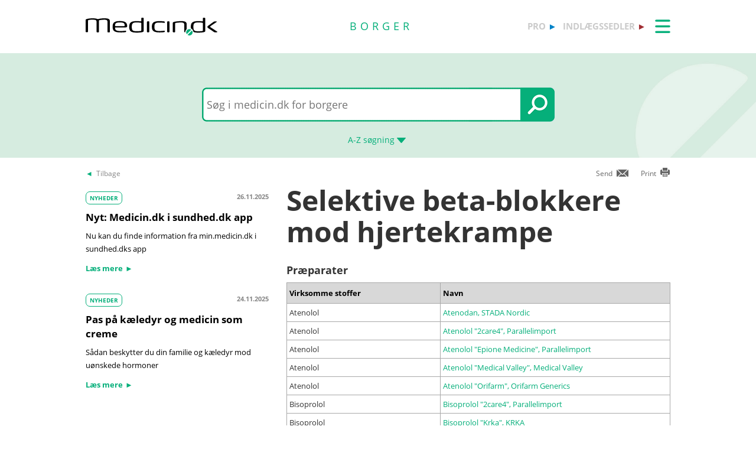

--- FILE ---
content_type: text/html; charset=utf-8
request_url: https://min.medicin.dk/Laegemiddelgrupper/Grupper/315807
body_size: 9395
content:
<!DOCTYPE html>
<html lang="da">
<head>
    <title>Selektive beta-blokkere mod hjertekrampe - information til borgere - Medicin.dk</title>

    <link href="/Content/CSS/Min/MinGlobal.css?version=1.0.9504.17979" rel="stylesheet" type="text/css" async />

<meta http-equiv="content-type" content="text/html; charset=utf-8" />
<meta name="robots" content="index, follow" />
<meta name="viewport" content="width=device-width, initial-scale=1, maximum-scale=10, minimum-scale=1, user-scalable=yes" />

<meta name="theme-color" content="#009966" />
<meta name="copyright" content="2026, Dansk Lægemiddel Information A/S">
<meta name="distribution" content="Restricted">
<meta name="dcterms.rightsHolder" content="Dansk Lægemiddel Information A/S">
<meta name="dcterms.rights" content="Dansk Lægemiddel Information A/S">
<meta name="dcterms.dateCopyrighted" content="2026">
<meta name="dcterms.creator" content="Dansk Lægemiddel Information A/S">
<meta name="dcterms.publisher" content="Dansk Lægemiddel Information A/S">
<link rel="schema.dcterms" href="https://pro.medicin.dk/Artikler/Artikel/212">

<meta name="description" content="Selektive beta-blokkere mod hjertekrampe">

<link href="/Content/CSS/normalize.css" rel="stylesheet" />

<!-- Add CSS -->

<link href="/Content/CDN_Local/jquery-ui-v1.9.1.css?version=1.0.9504.17979" rel="stylesheet" type="text/css" media="screen" />
<link href="/Content/CSS/Global.css?version=1.0.9504.17979" rel="stylesheet" type="text/css">
<link href="/Content/CDN_Local/Open_Sans_400_700_italic.css?version=1.0.9504.17979" type="text/css" rel="stylesheet" async />
<link href="/Content/CDN_Local/Open_Sans_Regular.css?version=1.0.9504.17979" rel="stylesheet" type="text/css" async />
<link href="/Content/CSS/TopMenu.css?version=1.0.9504.17979" rel="stylesheet" type="text/css" />
<link href="/Content/CSS/TopSearch.css?version=1.0.9504.17979" rel="stylesheet" type="text/css" />
<link href="/Content/CSS/Footer.css?version=1.0.9504.17979" rel="stylesheet" type="text/css" />
<link href="/Content/CSS/Links.css?version=1.0.9504.17979" rel="stylesheet" type="text/css" />
<link href="/Content/CSS/Tables.css?version=1.0.9504.17979" rel="stylesheet" type="text/css" />
<link href="/Scripts/Medicin.dk/gototop.css?version=1.0.9504.17979" rel="stylesheet" type="text/css" />
<!--[if lt IE 9 ]>
    <link href="/Content/CSS/IE8.css?version=1.0.9504.17979" rel="stylesheet" type="text/css" />
<![endif]-->

<link rel="stylesheet" media="screen and (max-width: 760px)" href="/Content/CSS/Phone.css?version=1.0.9504.17979" type="text/css" />
<link rel="stylesheet" media="screen and (min-width: 760px) and (max-width:1024px)" href="/Content/CSS/PhoneBig.css?version=1.0.9504.17979" type="text/css" /> 
<link rel="stylesheet" media="screen and (max-device-width: 760px)" href="/Content/CSS/Phone.css?version=1.0.9504.17979" type="text/css" />
<link rel="stylesheet" media="screen and (min-device-width: 760px) and (max-device-width: 1024px)" href="/Content/CSS/PhoneBig.css?version=1.0.9504.17979" type="text/css" /> 
<link media="print" rel="stylesheet" type="text/css" href="/Content/Css/Print.css?version=1.0.9504.17979" />






<script type="text/javascript">
    var g_SiteCanUseBarcodeScanner = true;
    var g_BarcodeScannerKey = 'AdUhSKmBPcDNJN3lkD20zyI/AtdVJfbQaELNb+IPxb36TMJC1SWdQZ9bus9MZs4oWzSLgd9iC517dhCwdUX5o49M9oqFV2SBQwhCDcwoO8PzQDMMolKu0u9ARivkQ1GwO3YCbApCJ+NVZSCXiTT5LUQ0FKigDOMKKi4q1HM/zZRPo/mhu4d1wTC5YBYENfiJVZutkcHJisUhobvOLSTbdCDaGR4gK1QwnqJItufZP/6+6bst5IrO8h/PGrHjN4fyxPgu1CDCO/j1ujNlqhL6IjjyXmzvGQ2w+HXB3aSzRGOG3woYYhVLACp9FqO/K/udkuVNwr0PwqXNn+nCY5qNl12NqJYRKGC852L/doC+eyDyX/9LaBwIdv+SDJRnnQqkDqqqGYif9xvJTToZjielVtC7bveUesW/oqN1PDeh6e3Rq+r1nGua4QkHzB8iQEhL6MeLe7Tuqjy9MJ63kJOYGg6k6VkohJfjYipQSZQZj4nPgBkzKPWMH/Z6VIrhbi8hFfMVwaXQ1kV/tJ3NF4julE5LT7p6jDKl7WksJzaqRkji2HIiGncDNCFmcmeSuxPG6dEX7u0/1uSOEPpfsxNbTIkdv9Kit771yOX/aC/1VXY/lk0R2GM9HkJPSkdUmaRplSOK+Ir+M0RC7sVX9x+f4dXL0x8KkbS9Aki0Odjq4OxpxOh0TCDV6eC1b981aTL1FLxP9JSiSPPryXi6WAYNUQCUjinQ2OoTE28kbIs6F5wqBqI1QmLoZBqa6C0GGB0CMvippXaKHeg56xGEbFQFPPc0b/Rzv0BkdY4DAuZvAt5gYMWoMVdpWRxG/P1ug/2N1UTig4gN3+ywai+c';
    var BadBrowserVersionIE = 0;

</script>

    <script type="text/javascript" src="/Content/CDN_Local/jquery-v1.11.3.js"></script>
    <script type="text/javascript" src="/Scripts/jquery-migrate-1.2.1.js"></script>
    <script type="text/javascript" src="/Scripts/jquery/jquery-ui-1.11.4/jquery-ui.min.js"></script>


<script type="text/javascript" src="/Scripts/Medicin.dk/jquery.ui.autocomplete.scroll.js"></script>
<script type="text/javascript" src="/Scripts/jquery.ui.touch-punch.min.js"></script>
<script type="text/javascript" src="/Scripts/Medicin.dk/jquery-flip.min.js?version=1.0.9504.17979"></script>
<script type="text/javascript" src="/Scripts/Medicin.dk/Autosuggest/SubmitSearch.js?version=1.0.9504.17979"></script>
<script type="text/javascript" src="/Scripts/Medicin.dk/Autosuggest/CleanInputSearch.js?version=1.0.9504.17979"></script>
<script type="text/javascript" src="/Scripts/Medicin.dk/Autosuggest/suggest.js?version=1.0.9504.17979"></script>
<script type="text/javascript" src="/Scripts/Medicin.dk/WhatSite.js?version=1.0.9504.17979"></script>
<script type="text/javascript" src="/Scripts/Medicin.dk/generelt.js?version=1.0.9504.17979"></script>
<script type="text/javascript" src="/Scripts/jQueryRotateCompressed.js" async></script>
<script type="text/javascript" src="/Scripts/Medicin.dk/gototop.js" async></script>
<script type="text/javascript" src="/Scripts/jquery.imagefit-0.2.js" async></script>
<script type="text/javascript" src="/Scripts/Medicin.dk/lightbox_blocker.js"></script>



<script type="text/javascript">
    if (BadBrowserVersionIE == 0) {
        document.write("<script type='text/javascript' src='https://cdn.jsdelivr.net/npm/scandit-sdk@5.x'><\/script>");
    }
</script>


<!-- Matomo -->
<script type="text/javascript">
    var _paq = window._paq || [];
    /* tracker methods like "setCustomDimension" should be called before "trackPageView" */
    _paq.push(['disableCookies']);
    _paq.push(['trackPageView']);
    _paq.push(['enableLinkTracking']);
    (function () {
        var u = "https://matomo.dli.dk/";
        _paq.push(['setTrackerUrl', u + 'matomo.php']);
        _paq.push(['setSiteId', '2']);
        var d = document, g = d.createElement('script'), s = d.getElementsByTagName('script')[0];
        g.type = 'text/javascript'; g.async = true; g.defer = true; g.src = u + 'matomo.js'; s.parentNode.insertBefore(g, s);
    })();
</script>
<!-- End Matomo Code -->

    <link href="/Content/CSS/Min/Min.css?version=1.0.9504.17979" rel="stylesheet" type="text/css" async />

    <script type="text/javascript" src="/Content/Javascript/Min/dropit.js"></script>
    <script type="text/javascript" src="/Content/Javascript/Min/TopSearch.js?version=1.0.9504.17979"></script>
    
    <script type="text/javascript">
        $(document).ready(function () {
            $('#divPubliseringsorden div').siblings('a').click(function (event) {
                $(this).parent().children('div').toggle();
            });
        });
    </script>


    <link rel="manifest" href="/Content/Manifests/Min/manifest.json?version=1.0.9504.17979" />

    <link rel="apple-touch-icon" sizes="76x76" href="/Content/Images/Min/hs/ios/Icon-76x76.png?version=1.0.9504.17979">
    <link rel="apple-touch-icon" sizes="114x114" href="/Content/Images/Min/hs/ios/Icon-114x114.png?version=1.0.9504.17979">
    <link rel="apple-touch-icon" sizes="120x120" href="/Content/Images/Min/hs/ios/Icon-120x120.png?version=1.0.9504.17979">
    <link rel="apple-touch-icon" sizes="144x144" href="/Content/Images/Min/hs/ios/Icon-144x144.png?version=1.0.9504.17979">
    <link rel="apple-touch-icon" sizes="152x152" href="/Content/Images/Min/hs/ios/Icon-152x152.png?version=1.0.9504.17979">
    <link rel="apple-touch-icon" sizes="167x167" href="/Content/Images/Min/hs/ios/Icon-167x167.png?version=1.0.9504.17979">
    <link rel="apple-touch-icon" sizes="180x180" href="/Content/Images/Min/hs/ios/Icon-180x180.png?version=1.0.9504.17979">

    <link rel="icon" type="image/png" sizes="192x192" href="/Content/Images/Min/hs/android/Icon-192x192.png?version=1.0.9504.17979">

    <link rel="icon" type="image/png" sizes="16x16" href="/Content/Images/Min/favicons/Icon-16x16.png?version=1.0.9504.17979">
    <link rel="icon" type="image/png" sizes="32x32" href="/Content/Images/Min/favicons/Icon-32x32.png?version=1.0.9504.17979">
    <link rel="icon" type="image/png" sizes="96x96" href="/Content/Images/Min/favicons/Icon-96x96.png?version=1.0.9504.17979">

</head>
<body>
    <div class="glob-search-menu">

        <div class="global-menutop-back">
            <div class="glob-wrapper">
                <div class="glob-content-wrapper">

<div class="glob-floatNone">

    <div class="topmenu-forside-wrapper">
        <div id="phone-top-logos" class="phone-top-logos glob-padbtm10">
            <div class="glob-floatNone"></div>
            <a id="pro" href="https://pro.medicin.dk"
               title="Information til sundhedsfaglige" class="glob-floatLeft topmenu-biglogo">pro</a>

            <a id="indl" href="https://www.indlaegssedler.dk"
               title="Læsevenlige indlægssedler" class="glob-floatLeft topmenu-biglogo">indlægssedler</a>
        </div>
        <div class="glob-floatNone"></div>
        <a href="https://medicin.dk">
            <img src="/Content/Images/logoer/Medicin.dk_Logo_Borger_RGB_u_produkt.svg?version=1.0.9504.17979" alt="medicin.dk" class="glob-floatLeft topmenu-smalllogo" />
        </a>

        <a href="https://min.medicin.dk"
           title="Information til borgere" class="glob-floatLeft topmenu-biglogo glob-sitetype-title main-title">borger</a>

        <span class="proindl phone-nodisplay">
            <a id="pro" href="https://pro.medicin.dk"
               title="Information til sundhedsfaglige" class="glob-floatLeft topmenu-biglogo">pro</a>

            <a id="indl" href="https://www.indlaegssedler.dk"
               title="Læsevenlige indlægssedler" class="glob-floatLeft topmenu-biglogo">indlægssedler</a>
        </span>

        <ul class="topmenu">
            <li>
                <a class="glob-menutop-burgermenu" href="#">
                    <img id="TopMenuImg" class="glob-floatRight" src="/Content/Images/Min/Topmenu/ikon_menu_borger.gif" width="26" height="23" alt="Menu" />
                </a>
                <ul class="topmenu-ul">
                    <li class="topmenu-listitem">
                        <a href="/Adresser/Adresser" title="Apoteker, firmaer">
                            <div class="glob-floatLeft topmenu-text">
                                Apoteker, firmaer
                            </div>
                            <img class="glob-floatright topmenu-img" src="/Content/Images/Min/Topmenu/link_min.gif" width="8" height="13" alt="" />
                        </a>
                    </li>

                    <li class="topmenu-listitem">
                        <a href="/Generelt/Bivirkninger" title="Bivirkninger">
                            <div class="glob-floatLeft topmenu-text">
                                Bivirkninger
                            </div>
                            <img class="glob-floatright topmenu-img" src="/Content/Images/Min/Topmenu/link_min.gif" width="8" height="13" alt="" />
                        </a>
                    </li>

                    <li class="topmenu-listitem">
                        <a href="/Generelt/OmMedicin" title="Generelt">
                            <div class="glob-floatLeft topmenu-text">
                                Generelt
                            </div>
                            <img class="glob-floatright topmenu-img" src="/Content/Images/Min/Topmenu/link_min.gif" width="8" height="13" alt="" />
                        </a>
                    </li>

                    <li class="topmenu-listitem">
                        <a href="/Medicin/GenkendMedicin" title="Genkend medicin">
                            <div class="glob-floatLeft topmenu-text">
                                Genkend medicin
                            </div>
                            <img class="glob-floatright topmenu-img" src="/Content/Images/Min/Topmenu/link_min.gif" width="8" height="13" alt="" />
                        </a>
                    </li>

                    <li class="topmenu-listitem">
                        <a href="/Multimedia/Instruktionsfilm/" title="Instruktionsfilm">
                            <div class="glob-floatLeft topmenu-text">
                                Instruktionsfilm
                            </div>
                            <img class="glob-floatright topmenu-img" src="/Content/Images/Min/Topmenu/link_min.gif" width="8" height="13" alt="" />
                        </a>
                    </li>

                    <li class="topmenu-listitem">
                        <a href="/Generelt/Nyheder/Nyhedsarkiv" title="Nyhedsarkiv">
                            <div class="glob-floatLeft topmenu-text">
                                Nyhedsarkiv
                            </div>
                            <img class="glob-floatright topmenu-img" src="/Content/Images/Min/Topmenu/link_min.gif" width="8" height="13" alt="" />
                        </a>
                    </li>

                    <li class="topmenu-listitem">
                        <a href="/OmMedicinDK/OmMedicinDK/7" title="Services">
                            <div class="glob-floatLeft topmenu-text">
                                Services
                            </div>
                            <img class="glob-floatright topmenu-img" src="/Content/Images/Min/Topmenu/link_min.gif" width="8" height="13" alt="" />
                        </a>
                    </li>

                    <li class="topmenu-listitem">
                        <a href="/Sygdomme/Sygdom" title="Sygdomme">
                            <div class="glob-floatLeft topmenu-text">
                                Sygdomme
                            </div>
                            <img class="glob-floatright topmenu-img" src="/Content/Images/Min/Topmenu/link_min.gif" width="8" height="13" alt="" />
                        </a>
                    </li>

                    <li class="topmenu-listitem">
                        <a href="/Undersoegelser/Undersoegelse" title="Undersøgelser">
                            <div class="glob-floatLeft topmenu-text">
                                Undersøgelser
                            </div>
                            <img class="glob-floatright topmenu-img" src="/Content/Images/Min/Topmenu/link_min.gif" width="8" height="13" alt="" />
                        </a>
                    </li>

                    <li class="topmenu-listitem">
                        <a href="/Artikler/Artikel/404" title="Til medicinvirksomheder">
                            <div class="glob-floatLeft topmenu-text">
                                Til medicinvirksomheder
                            </div>
                            <img class="glob-floatright topmenu-img" src="/Content/Images/Min/Topmenu/link_min.gif" width="8" height="13" alt="" />
                        </a>
                    </li>

                    <li class="topmenu-listitem">
                        <a href="/OmMedicinDK/OmMedicinDK/1" title="Om Medicin.dk">
                            <div class="glob-floatLeft topmenu-text">
                                Om Medicin.dk
                            </div>
                            <img class="glob-floatright topmenu-img" src="/Content/Images/Min/Topmenu/link_min.gif" width="8" height="13" alt="" />
                        </a>
                    </li>

                </ul>
            </li>
        </ul>

        <script type="text/javascript">
            $(document).ready(function () {
                $('.topmenu').dropit();
            });
        </script>
        <div class="glob-floatNone"></div>
    </div>
</div>
                    <div class="glob-floatNone"></div>
                </div>
            </div>
        </div>
        <div class="glob-searchtop-back glob-boxshadow" id="glob-searchtop-back">
            <div class="glob-wrapper">
                <div class="glob-content-wrapper">


<div class="topsearch-min-wrapper">
    <form id="form1" onsubmit="return redirectSearch()" action="#" method="get" class="glob-floatNone">

        <div class="glob-floatNone">
            <div id="div_Search" class="topsearch-searchbox-wrapper">
                <input type="text" autocomplete="off" id="_TxtSearch"
                       class="topsearch-searchbox ui-autocomplete-input"
                       placeholder="Indtast søgeord..." aria-autocomplete="list" aria-haspopup="true" />

                <input src="/Content/Images/Min/TopSearch/soeg_knap.png" id="magnifierbtn" onclick="submitForm()" type="image" class="topsearch-searchboxbutton glob-borderNone" title="Søg" alt="Søg" />
                <input src="/Content/Images/Min/TopSearch/soeg_knap_sq.png" id="magnifierbtnsq" onclick="submitForm()" type="image" class="topsearch-searchboxbuttonsq glob-borderNone" title="Søg" alt="Søg" style="display:none;" />
                <input src="/Content/Images/Min/TopSearch/soeg_barcode_borger.png" id="barcodebtn" onclick="return BarcodeScanBegin()" type="image" class="topsearch-searchboxbutton glob-borderNone" alt="Start stregkode søgning" title="Start stregkode søgning" style="display:none;" />

                <a href="#" title="A-Z søgning" class="topsearch-azsearch">
                    <div class="glob-topsearch-azsearch-text">
                        A-Z
                        <span class="phone-nodisplay"> søgning</span>
                        <img class="glob-topsearch-azsearch-arrow" src="/Content/Images/Min/Topmenu/link_fold-ud_borger.gif" alt="" />
                    </div>
                </a>
            </div>
        </div>
    </form>
</div>









<div class="glob-floatNone glob-topsearch-search-azbuttons-wrapper" id="glob-topsearch-search-azbuttons">

    <a href="/Search/Search/SearchAlpha/a" title="A"><div class="glob-topsearch-search-azbuttons">A</div></a>
    <a href="/Search/Search/SearchAlpha/b" title="B"><div class="glob-topsearch-search-azbuttons">B</div></a>
    <a href="/Search/Search/SearchAlpha/c" title="C"><div class="glob-topsearch-search-azbuttons">C</div></a>
    <a href="/Search/Search/SearchAlpha/d" title="D"><div class="glob-topsearch-search-azbuttons">D</div></a>
    <a href="/Search/Search/SearchAlpha/e" title="E"><div class="glob-topsearch-search-azbuttons">E</div></a>
    <a href="/Search/Search/SearchAlpha/f" title="F"><div class="glob-topsearch-search-azbuttons">F</div></a>
    <a href="/Search/Search/SearchAlpha/g" title="G"><div class="glob-topsearch-search-azbuttons">G</div></a>
    <a href="/Search/Search/SearchAlpha/h" title="H"><div class="glob-topsearch-search-azbuttons">H</div></a>
    <a href="/Search/Search/SearchAlpha/i" title="I"><div class="glob-topsearch-search-azbuttons">I</div></a>
    <a href="/Search/Search/SearchAlpha/j" title="J"><div class="glob-topsearch-search-azbuttons">J</div></a>
    <a href="/Search/Search/SearchAlpha/k" title="K"><div class="glob-topsearch-search-azbuttons">K</div></a>
    <a href="/Search/Search/SearchAlpha/l" title="L"><div class="glob-topsearch-search-azbuttons">L</div></a>
    <a href="/Search/Search/SearchAlpha/m" title="M"><div class="glob-topsearch-search-azbuttons">M</div></a>
    <a href="/Search/Search/SearchAlpha/n" title="N"><div class="glob-topsearch-search-azbuttons">N</div></a>
    <a href="/Search/Search/SearchAlpha/o" title="O"><div class="glob-topsearch-search-azbuttons">O</div></a>
    <a href="/Search/Search/SearchAlpha/p" title="P"><div class="glob-topsearch-search-azbuttons">P</div></a>
    <div class="glob-floatNone phone-nodisplay"></div>
    <a href="/Search/Search/SearchAlpha/q" title="Q"><div class="glob-topsearch-search-azbuttons">Q</div></a>
    <a href="/Search/Search/SearchAlpha/r" title="R"><div class="glob-topsearch-search-azbuttons">R</div></a>
    <a href="/Search/Search/SearchAlpha/s" title="S"><div class="glob-topsearch-search-azbuttons">S</div></a>
    <a href="/Search/Search/SearchAlpha/t" title="T"><div class="glob-topsearch-search-azbuttons">T</div></a>
    <a href="/Search/Search/SearchAlpha/u" title="U"><div class="glob-topsearch-search-azbuttons">U</div></a>
    <a href="/Search/Search/SearchAlpha/v" title="V"><div class="glob-topsearch-search-azbuttons">V</div></a>
    <a href="/Search/Search/SearchAlpha/w" title="W"><div class="glob-topsearch-search-azbuttons">W</div></a>
    <a href="/Search/Search/SearchAlpha/x" title="X"><div class="glob-topsearch-search-azbuttons">X</div></a>
    <a href="/Search/Search/SearchAlpha/y" title="Y"><div class="glob-topsearch-search-azbuttons">Y</div></a>
    <a href="/Search/Search/SearchAlpha/z" title="Z"><div class="glob-topsearch-search-azbuttons">Z</div></a>
    <a href="/Search/Search/SearchAlpha/æ" title="Æ"><div class="glob-topsearch-search-azbuttons">Æ</div></a>
    <a href="/Search/Search/SearchAlpha/ø" title="Ø"><div class="glob-topsearch-search-azbuttons">Ø</div></a>
    <a href="/Search/Search/SearchAlpha/å" title="Å"><div class="glob-topsearch-search-azbuttons">&#197;</div></a>
    <a href="/Search/Search/SearchAlpha/α" title="α (alfa)"><div class="glob-topsearch-search-azbuttons">α</div></a>
    <a href="/Search/Search/SearchAlpha/β" title="β (beta)"><div class="glob-topsearch-search-azbuttons">β</div></a>
    <a href="/Search/Search/SearchAlpha/0-9" title="0-9"><div class="glob-topsearch-search-azbuttons glob-topsearch-search-azbuttons-small">0-9</div></a>
    <div class="glob-floatNone"></div>
</div>

                    <div class="glob-floatNone"></div>
                </div>
                <div class="glob-floatNone"></div>
            </div>
<div class="progress-container">   
    <div class="progress-bar" id="progressBar" role="progressbar" aria-valuemin="0" aria-valuemax="100" aria-valuenow="0"></div>
</div>
            <div class="glob-floatNone"></div>
        </div>
    </div>
    <div class="glob-wrapper">
        <div class="glob-content-wrapper">






        </div>
    </div>
    <div class="glob-wrapper">
        <div id="maincontentdiv" class="maincontentdiv glob-content-wrapper glob-content-main-wrapper">
            

    <div class="glob-floatNone glob-content-main-wrapper-cols">




<div id="BackBtn" class="glob-floatLeft glob-print-send-wrapper">

    <div class="glob-link-no-underline glob-fontsize84pc glob-main-color glob-content-wrapper">
        <a href="javascript:history.go(-1);" title="Tilbage" class="glob-link-no-underline">
            <div class="glob-linkarrow-before"><span class="glob_color868686">Tilbage</span></div>
        </a>
    </div>

</div>

<div id="PrintBtn" class="glob-floatRight glob-print-send-wrapper">
    <a href="#" onclick="window.print();" title="print" class="">
        <div class="glob-floatRight glob-print-send-icon-wrapper">
            <img class="" src="/Content/Images/Global/print.gif" width="18" height="17" alt="" />
        </div>
        <div class="glob-floatRight glob-print-send-text">Print</div>
    </a>
</div>

<div id="SendBtn" class="glob-floatRight glob-print-send-wrapper glob-print-send-wrapperspace">
    <a href="javascript:sendPage();" title="Send" class="">
        <div class="glob-floatRight glob-print-send-icon-wrapper">
            <img class="" src="/Content/Images/Global/send.gif" width="22" height="14" alt="" />
        </div>
        <div class="glob-floatRight glob-print-send-text">Send</div>
    </a>
</div>





    </div>
    <div class="glob-floatNone glob-content-main-wrapper-cols">
        <div class="glob-floatLeft glob-col310 glob-marginRight30">

            <div class="newscontainer">
  <div class="glob-contentbox glob-contentbox-nopaddingtop glob-noline-nocolor">
    <div class="glob-floatLeft glob-marginTopBtm10"><a class="glob-link-no-underline" href="/Generelt/Nyheder/Nyhedsarkiv/" title="NYHEDER"><span class="glob-articlebutton">NYHEDER</span></a></div>
    <div class="glob-floatRight glob-Date glob-marginTopBtm10">26.11.2025</div>
    <div class="glob-floatNone"></div><a class="glob-noline-nocolor glob-link-no-underline" href="/Generelt/Nyheder/728" title="Nyt: Medicin.dk i sundhed.dk app"><h4 class="glob_color000">Nyt: Medicin.dk i sundhed.dk app</h4>
      <div class="glob-fontsize90pc glob_color000 glob-noline-nocolor">Nu kan du finde information fra min.medicin.dk i sundhed.dks app</div>
      <div class="alignRight glob-marginTopBtm10"><span class="glob-fontsize90pc glob-linkarrow-after">Læs mere</span></div></a></div>
  <div class="glob-contentbox glob-contentbox-nopaddingtop glob-noline-nocolor">
    <div class="glob-floatLeft glob-marginTopBtm10"><a class="glob-link-no-underline" href="/Generelt/Nyheder/Nyhedsarkiv/" title="NYHEDER"><span class="glob-articlebutton">NYHEDER</span></a></div>
    <div class="glob-floatRight glob-Date glob-marginTopBtm10">24.11.2025</div>
    <div class="glob-floatNone"></div><a class="glob-noline-nocolor glob-link-no-underline" href="/Generelt/Nyheder/714" title="Pas på kæledyr og medicin som creme"><h4 class="glob_color000">Pas på kæledyr og medicin som creme</h4>
      <div class="glob-fontsize90pc glob_color000 glob-noline-nocolor">Sådan beskytter du din familie og kæledyr mod uønskede hormoner</div>
      <div class="alignRight glob-marginTopBtm10"><span class="glob-fontsize90pc glob-linkarrow-after">Læs mere</span></div></a></div>
</div>

        </div>
        <div class="glob-floatLeft glob-col650">


            <h1 title="Selektive beta-blokkere mod hjertekrampe">Selektive beta-blokkere mod hjertekrampe</h1>
<div class="glob-contentbox-nobordertop">
  <h3 title="Præparater">Præparater</h3>
  <table id="PraeparaterTable" class="pipTable width100Procent table_fixed_width_710 TableBorder">
    <tr>
      <th class="nowrap width40Procent">Virksomme stoffer</th>
      <th class="nowrap width60Procent TableTHHeaderLast">Navn</th>
    </tr>
    <tbody>
      <tr>
        <td class="ForceWordWrap TableBorder">Atenolol</td>
        <td class="TableBorder"><a href="/Medicin/Praeparater/2525">Atenodan, STADA Nordic</a></td>
      </tr>
    </tbody>
    <tbody>
      <tr>
        <td class="ForceWordWrap TableBorder">Atenolol</td>
        <td class="TableBorder"><a href="/Medicin/Praeparater/10542">Atenolol "2care4", Parallelimport</a></td>
      </tr>
    </tbody>
    <tbody>
      <tr>
        <td class="ForceWordWrap TableBorder">Atenolol</td>
        <td class="TableBorder"><a href="/Medicin/Praeparater/10686">Atenolol "Epione Medicine", Parallelimport</a></td>
      </tr>
    </tbody>
    <tbody>
      <tr>
        <td class="ForceWordWrap TableBorder">Atenolol</td>
        <td class="TableBorder"><a href="/Medicin/Praeparater/11182">Atenolol "Medical Valley", Medical Valley</a></td>
      </tr>
    </tbody>
    <tbody>
      <tr>
        <td class="ForceWordWrap TableBorder">Atenolol</td>
        <td class="TableBorder"><a href="/Medicin/Praeparater/4574">Atenolol "Orifarm", Orifarm Generics</a></td>
      </tr>
    </tbody>
    <tbody>
      <tr>
        <td class="ForceWordWrap TableBorder">Bisoprolol</td>
        <td class="TableBorder"><a href="/Medicin/Praeparater/9374">Bisoprolol "2care4", Parallelimport</a></td>
      </tr>
    </tbody>
    <tbody>
      <tr>
        <td class="ForceWordWrap TableBorder">Bisoprolol</td>
        <td class="TableBorder"><a href="/Medicin/Praeparater/7378">Bisoprolol "Krka", KRKA</a></td>
      </tr>
    </tbody>
    <tbody>
      <tr>
        <td class="ForceWordWrap TableBorder">Bisoprolol</td>
        <td class="TableBorder"><a href="/Medicin/Praeparater/9360">Bisoprolol "Medical Valley", Medical Valley</a></td>
      </tr>
    </tbody>
    <tbody>
      <tr>
        <td class="ForceWordWrap TableBorder">Bisoprolol</td>
        <td class="TableBorder"><a href="/Medicin/Praeparater/9416">Bisoprolol "Paranova", Parallelimport</a></td>
      </tr>
    </tbody>
    <tbody>
      <tr>
        <td class="ForceWordWrap TableBorder">Bisoprolol</td>
        <td class="TableBorder"><a href="/Medicin/Praeparater/6936">Bisoprolol "Sandoz", Sandoz</a></td>
      </tr>
    </tbody>
    <tbody>
      <tr>
        <td class="ForceWordWrap TableBorder">Bisoprolol</td>
        <td class="TableBorder"><a href="/Medicin/Praeparater/3568">Bisoprolol "Stada", STADA Nordic</a></td>
      </tr>
    </tbody>
    <tbody>
      <tr>
        <td class="ForceWordWrap TableBorder">Bisoprolol</td>
        <td class="TableBorder"><a href="/Medicin/Praeparater/2994">Bisoprolol "Teva", TEVA</a></td>
      </tr>
    </tbody>
    <tbody>
      <tr>
        <td class="ForceWordWrap TableBorder">Bisoprolol</td>
        <td class="TableBorder"><a href="/Medicin/Praeparater/4812">Bisoprolol "Vitabalans", Vitabalans</a></td>
      </tr>
    </tbody>
    <tbody>
      <tr>
        <td class="ForceWordWrap TableBorder">Bisoprolol</td>
        <td class="TableBorder"><a href="/Medicin/Praeparater/10525">Bisoprolol "Zentiva", Zentiva</a></td>
      </tr>
    </tbody>
    <tbody>
      <tr>
        <td class="ForceWordWrap TableBorder">Bisoprolol</td>
        <td class="TableBorder"><a href="/Medicin/Praeparater/11195">Bisoprololfumarat "Nordic Prime", Parallelimport</a></td>
      </tr>
    </tbody>
    <tbody>
      <tr>
        <td class="ForceWordWrap TableBorder">Metoprolol</td>
        <td class="TableBorder"><a href="/Medicin/Praeparater/8113">Bloxazoc®, KRKA</a></td>
      </tr>
    </tbody>
    <tbody>
      <tr>
        <td class="ForceWordWrap TableBorder">Atenolol</td>
        <td class="TableBorder"><a href="/Medicin/Praeparater/9471">Dantanol, Parallelimport</a></td>
      </tr>
    </tbody>
    <tbody>
      <tr>
        <td class="ForceWordWrap TableBorder">Metoprolol</td>
        <td class="TableBorder"><a href="/Medicin/Praeparater/2824">Metocar, STADA Nordic</a></td>
      </tr>
    </tbody>
    <tbody>
      <tr>
        <td class="ForceWordWrap TableBorder">Metoprolol</td>
        <td class="TableBorder"><a href="/Medicin/Praeparater/4983">Metomylan, Viatris</a></td>
      </tr>
    </tbody>
    <tbody>
      <tr>
        <td class="ForceWordWrap TableBorder">Metoprolol</td>
        <td class="TableBorder"><a href="/Medicin/Praeparater/10832">Metonova, Parallelimport</a></td>
      </tr>
    </tbody>
    <tbody>
      <tr>
        <td class="ForceWordWrap TableBorder">Metoprolol</td>
        <td class="TableBorder"><a href="/Medicin/Praeparater/2555">Metoprolol "GEA", Sandoz</a></td>
      </tr>
    </tbody>
    <tbody>
      <tr>
        <td class="ForceWordWrap TableBorder">Metoprolol</td>
        <td class="TableBorder"><a href="/Medicin/Praeparater/11080">Metoprololsuccinat "2care4", Parallelimport</a></td>
      </tr>
    </tbody>
    <tbody>
      <tr>
        <td class="ForceWordWrap TableBorder">Metoprolol</td>
        <td class="TableBorder"><a href="/Medicin/Praeparater/10833">Metoprololsuccinat "Epione", Parallelimport</a></td>
      </tr>
    </tbody>
    <tbody>
      <tr>
        <td class="ForceWordWrap TableBorder">Metoprolol</td>
        <td class="TableBorder"><a href="/Medicin/Praeparater/3628">Metoprololsuccinat "Hexal", HEXAL</a></td>
      </tr>
    </tbody>
    <tbody>
      <tr>
        <td class="ForceWordWrap TableBorder">Metoprolol</td>
        <td class="TableBorder"><a href="/Medicin/Praeparater/4928">Metoprololsuccinat "Orion", Orion Pharma</a></td>
      </tr>
    </tbody>
    <tbody>
      <tr>
        <td class="ForceWordWrap TableBorder">Metoprolol</td>
        <td class="TableBorder"><a href="/Medicin/Praeparater/10163">Metoprololsuccinat "Paranova", Parallelimport</a></td>
      </tr>
    </tbody>
    <tbody>
      <tr>
        <td class="ForceWordWrap TableBorder">Metoprolol</td>
        <td class="TableBorder"><a href="/Medicin/Praeparater/4802">Metoprololsuccinat "Teva", TEVA</a></td>
      </tr>
    </tbody>
    <tbody>
      <tr>
        <td class="ForceWordWrap TableBorder">Metoprolol</td>
        <td class="TableBorder"><a href="/Medicin/Praeparater/9393">Metoprololtartrat "2care4", Parallelimport</a></td>
      </tr>
    </tbody>
    <tbody>
      <tr>
        <td class="ForceWordWrap TableBorder">Metoprolol</td>
        <td class="TableBorder"><a href="/Medicin/Praeparater/9384">Metoprololtartrat "Nordic Prime", Parallelimport</a></td>
      </tr>
    </tbody>
    <tbody>
      <tr>
        <td class="ForceWordWrap TableBorder">Metoprolol</td>
        <td class="TableBorder"><a href="/Medicin/Praeparater/1082">Selo-Zok®, Recordati AB</a></td>
      </tr>
    </tbody>
    <tbody>
      <tr>
        <td class="ForceWordWrap TableBorder">Metoprolol</td>
        <td class="TableBorder"><a href="/Medicin/Praeparater/10999">Succinor, Parallelimport</a></td>
      </tr>
    </tbody>
  </table>
</div>
<p> </p>
<p> </p>

            <div>&#160;</div>
            <div>&#160;</div>
        </div>
    </div>


            <div class="glob-floatNone">&#160;</div>
        </div>
    </div>

    
    


    <div class="footer-links-wrapper">
        <div class="glob-wrapper">



<div class="glob-floatNone">

    <div>

        <div class="glob-floatLeft glob-col310 glob-marginRight30 glob-link">
            <div class="glob-marginTop25"></div>
            <a href="/Adresser/Adresser" title="Apoteker">
                <div class="footer-link">Apoteker</div>
            </a>
            <a href="/Indledningsafsnit/Afsnit/3472" title="Ammende og medicin">
                <div class="footer-link">Ammende og medicin</div>
            </a>
            <a href="/Generelt/Bivirkninger" title="Bivirkninger">
                <div class="footer-link">Bivirkninger</div>
            </a>
            <a href="/Adresser/Oversigt" title="Forfattere">
                <div class="footer-link">Forfattere</div>
            </a>
            <a href="/Medicin/GenkendMedicin" title="Genkend medicin">
                <div class="footer-link">Genkend medicin</div>
            </a>
            <a href="/Indledningsafsnit/Afsnit/3471" title="Gravide og medicin">
                <div class="footer-link">Gravide og medicin</div>
            </a>
            <a href="/Multimedia/Instruktionsfilm/" title="Instruktionsfilm">
                <div class="footer-link">Instruktionsfilm</div>
            </a>
        </div>

        <div class="glob-floatLeft glob-col310 glob-marginRight30 glob-link">
            <div class="glob-marginTop25"></div>
            <a href="/Generelt/OmMedicin" title="Generelt om medicin">
                <div class="footer-link">Om medicin</div>
            </a>
            <a href="/Sygdomme/Sygdom" title="Sygdomme">
                <div class="footer-link">Sygdomme</div>
            </a>
            <a href="/Artikler/Artikel/199" title="Temaer">
                <div class="footer-link">Temaer</div>
            </a>
            <a href="/Indledningsafsnit/Afsnit/3711" title="Tilskud">
                <div class="footer-link">Tilskud</div>
            </a>
            <a href="/Indledningsafsnit/Afsnit/3885" title="Substitution">
                <div class="footer-link">Substitution</div>
            </a>
            <a href="/Indledningsafsnit/Afsnit/3710" title="Udlevering">
                <div class="footer-link">Udlevering</div>
            </a>
            <a href="/Undersoegelser/Undersoegelse" title="Undersøgelser">
                <div class="footer-link">Undersøgelser</div>
            </a>
        </div>

        <div class="glob-floatLeft glob-col310 glob-link">
            <div class="glob-marginTop25"></div>
            <a href="/Artikler/Artikel/404" title="Til medicinvirksomheder">
                <div class="footer-link">Til medicinvirksomheder</div>
            </a>
            <a href="/Artikler/Artikel/51" title="Information til borgere">
                <div class="footer-link">Om medicin.dk - borger</div>
            </a>
            <a href="/Artikler/Artikel/177" title="FAQ">
                <div class="footer-link">FAQ</div>
            </a>
            <a href="/OmMedicinDK/OmMedicinDK/7" title="Medicin.dk services">
                <div class="footer-link">Medicin.dk services</div>
            </a>
            <a href="https://www.indlaegssedler.dk" title="Læsevenlige indlægssedler">
                <div class="footer-link">Medicin.dk - indlægssedler</div>
            </a>
            <a href="https://pro.medicin.dk" title="Information til sundhedsfaglige">
                <div class="footer-link">Medicin.dk - professionel</div>
            </a>
<a href="https://medicin.peytzmail.com/f/profile/profilside" target="_blank" title="FAQ">
    <div class="footer-link">Tilmeld nyhedsbrev</div>
</a>


        </div>

        <div class="glob-floatNone">&#160;</div>
    </div>
</div>




        </div>
        <div class="glob-floatNone"></div>
    </div>
    <div class="footer-contact-wrapper ">
        <div class="glob-wrapper">






<div class="glob-floatNone">
    <div class="glob-padTop20 glob-padbtm20">
        <div class="glob-floatLeft glob-col310 glob-marginRight30 footer-contact-box glob-marginBtm12">
            <div class="glob-floatNone">
                <div class="footer-contact">
                    <h3>Kontakt</h3>
                </div>
                <div class="glob-floatNone footer-contact-linespace12px">&#160; </div>
                <a href="/Generelt/ContactUs" title="Kontakt Os">
                    <div class="footer-contact-left glob-floatLeft"><img src="/Content/Images/Global/footer_mail.png" width="20" height="12" alt="" /> &#160;&#160;  </div>
                    <div class="footer-contact-left glob-floatLeft"><u>Mail</u></div>  
                </a>
            </div>
            <div class="glob-floatNone footer-contact-linespace8px">&#160; </div>
            <div class="glob-floatNone footer-contact-linespace12px">&#160;</div>
            <div class="glob-floatNone footer-contact-linespace8px">&#160; </div>
            <div class="glob-floatNone noprint">
                <div class="footer-contact">
                </div>
                <a href="https://www.facebook.com/Minmedicindk" title="Facebook" target="_blank">
                    <div class="footer-contact-left glob-floatLeft footer-contact-textimg-align"><img src="/Content/Images/Global/footer_facebook.png" alt="" width="20" height="20" /> &#160;&#160; </div>
                    <div class="footer-contact-left glob-floatLeft"><b>Facebook</b></div>
                </a>
            </div>
            <div class="footer-contact-left glob-floatLeft noprint">&#160; &#160; &#160; &#160; </div>
            <a href="https://www.youtube.com/user/MinMedicin" title="Youtube" target="_blank" class="noprint">
                <div class="footer-contact-left glob-floatLeft footer-contact-textimg-align noprint"><img src="/Content/Images/Global/footer_youtube.png" width="25" height="18" alt="" /> &#160;&#160; </div>
                <div class="footer-contact-left glob-floatLeft noprint"><b>Youtube</b></div>
            </a>
            <div class="glob-floatNone"><div class="glob-padTop20"></div></div>
        </div>
        <div class="glob-floatLeft glob-col650 footer-contact-box underline-no">
            <div class="footer-contact">
                <h3>Om medicin.dk – borger</h3>

                Medicin.dk – borger er en del af Medicin.dk. Medicin.dk leverer information om medicin, sygdom og behandling til hele Danmark.
                Medicin.dk ejes af Dansk Lægemiddel Information A/S (DLI A/S).
                Medicin.dk består af <a title="Information til sundhedsfaglige" href="https://pro.medicin.dk/OmMedicinDK/OmProMedicinDK/52">Medicin.dk – professionel</a>
                til sundhedsfaglige, <a title="Information til borgere" href="https://min.medicin.dk/OmMedicinDK/OmMinMedicinDK/51">Medicin.dk – borger</a>
                til borgere - og <a title="Læsevenlige indlægssedler" href="https://www.indlaegssedler.dk/OmMedicinDK/OmMedicinDK/200">Medicin.dk – indlægssedler</a>,
                der indeholder indlægssedler i et let tilgængeligt format. Læs mere om <a href="/OmMedicinDk/OmMedicinDK/1">Medicin.dk</a> og organisationen bag navnet.
            </div>
            <div class="glob-floatNone footer-contact-linespace12px noprint">&#160;</div>
            <a class="footer-contact-link noprint" href="/OmMedicinDK/OmMedicinDK/1" title="Om Medicin.dk">
                <b>Om Medicin.dk</b><img class="footer-contact-arrow" src="/Content/Images/Global/link_footer.gif" width="8" height="13" alt="" />
            </a>
            
            <span>&#160;&#160;&#160;</span>
            <a class="footer-contact-link noprint" href="/Artikler/Artikel/285" title="Privatlivspolitik på pro.medicin.dk">
                <b>Privatlivspolitik</b><img class="footer-contact-arrow" src="/Content/Images/Global/link_footer.gif" width="8" height="13" alt="" />
            </a>
            
            <span>&#160;&#160;&#160;</span>
            <a class="footer-contact-link noprint" href="/Artikler/Artikel/80" title="Cookiepolitik på pro.medicin.dk">
                <b>Cookiepolitik</b><img class="footer-contact-arrow" src="/Content/Images/Global/link_footer.gif" width="8" height="13" alt="" />
            </a>

            <span>&#160;&#160;&#160;</span>
            <a class="footer-contact-link noprint" href="/Artikler/Artikel/212" title="Brugervilkår og ansvar på pro.medicin.dk">
                <b>Brugervilkår og ansvar</b><img class="footer-contact-arrow" src="/Content/Images/Global/link_footer.gif" width="8" height="13" alt="" />
            </a>
        </div>
        <div class="glob-floatNone"><div class="glob-marginTop25"></div></div>
    </div>
</div>
            <div class="glob-floatNone"></div>
        </div>
    </div>
    <div class="glob-wrapper">
        <div class="glob-floatNone">
            <div class="glob-footer-wrapper">

                




<div class="glob-floatNone footer-forside glob-fontsize84pc glob_color868686">


    <span class="footer-wordspace"><a href="/Artikler/Artikel/58" id="omdlifooterlink" title="Information om Dansk Lægemiddel Information A/S">&#169;&amp;nbsp;2026&amp;nbsp;Dansk&amp;nbsp;L&#230;gemiddel&amp;nbsp;Information&amp;nbsp;A/S</a></span> &#183;
    <span class="footer-wordspace">Lersø Parkallé 101</span> &#183;
    <span class="footer-wordspace">2100 København Ø</span>
</div>





            </div>
        </div>
    </div>

    
    
    

    
</body>
</html>


--- FILE ---
content_type: text/css
request_url: https://min.medicin.dk/Content/CSS/Phone.css?version=1.0.9504.17979
body_size: 3103
content:
body {
    /*background-color:red;*/
}

.glob-medicin-big-logo {
    margin-bottom: 4px;
}

.glob-wrapper { 
    width:100%;
    max-width:100%;
    margin:0 auto; 
    padding-left:16px;
    padding-right:16px;
}

.glob-content-main-wrapper-cols {
    display: table;
    width:100%;
}

.glob-marginRight30 { 
    margin-right:0;
}

/* Columns CSS - begin */
.glob-col990 {
    width:100%;
    max-width:100%;
    min-width:100%;
    float:none;
    clear:both;
    display:table-header-group;
}
.glob-col710 {
    width:100%;
    max-width:100%;
    min-width:100%;
    float:none;
    clear:both;
    display:table-header-group;
}
.glob-col650 {
    width:100%;
    max-width:100%;
    min-width:100%;
    float:none;
    clear:both;
    display:table-header-group;
    padding-bottom:20px;
}
.glob-col480 {
    width:100%;
    max-width:100%;
    min-width:100%;
    float:none;
    clear:both;
    display:block;

}
.glob-col310 {
    width:100%;
    max-width:100%;
    min-width:100%;
    float:none;
    clear:both;
    display:table-footer-group;
}
.glob-col650 .glob-col310 {
    width:100%;
    max-width:100%;
    min-width:100%;
    float:none;
    clear:both;
    display:block;
}
.glob-col250 {
    width:100%;
    max-width:100%;
    min-width:100%;
    float:none;
    clear:both;
    display:table-footer-group;
}
.glob-col225 {
    width:100%;
    max-width:100%;
    min-width:100%;
    float:none;
    clear:both;
    display:table-footer-group;
}
.glob-col210 {
    width:100%;
    max-width:100%;
    min-width:100%;
    float:none;
    clear:both;
    display:table-footer-group;
}
/* Columns CSS - begin */

#contentleftdiv {
    float:right;
    display:none;
}
.topmenu-biglogo {
    display:block;
    margin-right:0;
    margin-top:0;
    padding-top:0;
    max-width: 65%;
    max-height: 30px;
    margin-left:0;
}
.topmenu-biglogo-indl {
    display:block;
    margin-top:6px;
    padding-top:0;
    margin-right:0;
    max-width: 65%;
    max-height: 30px;
    margin-left:0;
}
.main-title {
    display:none;
}
.topmenu-smalllogo {
    margin-top: 0;
    /*    max-width: 225px; */
    height: 30px;
    margin-top: 5px;
    margin-bottom: 5px;
}
.topmenu-smalllogo {
/*    height:20px;
    display:none;
*/
}
.topmenu-phonesmalllogo {
    display: block;
    max-height: 14px;
    margin-top: 10px;
    margin-bottom: 6px;
    margin-right: 10px;

}


.global-menutop-back {
    min-height:66px;
    background-color:#fff;
}

.topmenu-forside-wrapper {
    height: 35px;
    width:100%;
}
.topmenu {
    float: right;
    margin-top: 3px;
}


.forside-box {
    border-radius: 20px;
    padding-bottom: 0;
}

.footer-forside {
    margin: 0 auto;
    width: 100%;
    text-align: center;
    height: 40px;
    line-height: 20px; /*- CJJ - kan ikke bruges påga linjeskift */
    padding-top:10px;
    padding-bottom:50px;
}

h1 {
    /*font-size: 28pt;
    line-height:32pt;*/
    font-size:208%;
    margin-top:-8px;
    padding-top:0;
    line-height:38px;
    margin-bottom:12px;
	-ms-word-wrap:break-word;
    word-wrap: break-word;
	-ms-word-break: break-word;
	word-break:break-word;
	white-space:-moz-pre-wrap;
	white-space:normal;
    -webkit-hyphens:  auto;
    -moz-hyphens:  auto;
    hyphens:  auto;
}
h2 {
    /*font-size: 24pt;
    line-height:26pt;*/
    margin-top:0;
    padding-top:0;
    margin-bottom:12px;
	-ms-word-wrap:break-word;
    word-wrap: break-word;
	-ms-word-break: break-word;
	word-break:break-word;
	white-space:-moz-pre-wrap;
	white-space:normal;
    -webkit-hyphens:  auto;
    -moz-hyphens:  auto;
    hyphens:  auto;
}
h3 {
    /*font-size: 22pt;
    line-height:24pt;*/
    font-size:100%;
    margin-top:0;
    padding-top:0;
    margin-bottom:8px;
	-ms-word-wrap:break-word;
    word-wrap: break-word;
	-ms-word-break: break-word;
	word-break:break-word;
	white-space:-moz-pre-wrap;
	white-space:normal;
    -webkit-hyphens:  auto;
    -moz-hyphens:  auto;
    hyphens:  auto;
}
h4 {
    line-height: 18pt;
    font-size: 114%;
    margin-top: 0;
    padding-top: 0;
    margin-bottom: 8px;
    -ms-word-wrap: break-word;
    word-wrap: break-word;
    -ms-word-break: break-word;
    word-break: break-word;
    white-space: -moz-pre-wrap;
    white-space: normal;
    -webkit-hyphens: auto;
    -moz-hyphens: auto;
    hyphens: auto;
}
h5 {
    /*font-size: 12pt;
    line-height:17pt;*/
    margin-top:0;
    padding-top:0;
    margin-bottom:8px;
    	-ms-word-wrap:break-word;
    word-wrap: break-word;
	-ms-word-break: break-word;
	word-break:break-word;
	white-space:-moz-pre-wrap;
	white-space:normal;
    -webkit-hyphens:  auto;
    -moz-hyphens:  auto;
    hyphens:  auto;
}
h6 {
    /*font-size: 12pt;
    line-height:17pt;*/
    margin-top:0;
    padding-top:0;
    margin-bottom:8px;
    color: #646464;
	-ms-word-wrap:break-word;
    word-wrap: break-word;
	-ms-word-break: break-word;
	word-break:break-word;
	white-space:-moz-pre-wrap;
	white-space:normal;
    -webkit-hyphens:  auto;
    -moz-hyphens:  auto;
    hyphens:  auto;
}
.glob-content-main-wrapper {
    min-height: 600px;
    margin-top: 148px;
}
.glob-forside-topbox {
    display:none;
}
.glob-nophone-marginRight30 { margin-right:0;}

.phone-top-logos {
    display:block;
}
.phone-top-logos-scrolled {
    display:none;
}
a.glob-noline-nocolor:hover {
    text-decoration:none;
}
.min-global-topmenu-topline-scrolled, .pro-global-topmenu-topline-scrolled, .indl-global-topmenu-topline-scrolled {
    display:none;
}
.global-menutop-back-scrolled {
    min-height: 35px;
}
.topmenu-biglogo-scrolled {
    padding-top: 0;
}

.phone-nodisplay {
    display:none;
}

.only-phonedisplay {
    display: inline-block;
}

.boxheight {
    min-height: 40px;
}

.column-one-third {
    width: 100%!important;
}

.forside-topbox-img {
    max-width: 64px;
    /* min-width: 34px; */
    /* max-height: 65px; */
    /* min-height: 35px; */
    margin-bottom: 8px;
    width: 100%;
    height: auto;
}
.glob-topsearch-search-azbuttons-wrapper {
    display: none;
    height: 106px;
    padding-top: 12px;
    max-width: 640px;
    margin: 0 auto;
}


#PraeparaterTable th {
    text-align:left;
	-ms-word-wrap:break-word;
    word-wrap: break-word;
	-ms-word-break: break-word;
	word-break:break-word;
	white-space:-moz-pre-wrap;
	white-space:normal;
    -webkit-hyphens:  auto;
    -moz-hyphens:  auto;
    hyphens:  auto;
}
div, .maincontentdiv a {
	-ms-word-wrap:break-word;
    word-wrap: break-word;
	-ms-word-break: break-word;
	word-break:break-word;
	white-space:-moz-pre-wrap;
	white-space:normal;
    -webkit-hyphens:  auto;
    -moz-hyphens:  auto;
    hyphens:  auto;
}
.glob-see-also-text {
    float:left;
    padding-left: 0;
    padding-bottom: 10px;
}
#seealsofullwidth {
    width: 100%;
    text-align: center;
}
#glob-see-also-img {
    position: relative;
    top: 2px;
}
p {
    float:none;
    clear:both;
}

table.width50Procent, div.width50Procent {
    width: 100%;
}
.footer-links-wrapper .glob-col310 {
    display:block;
}
.glob-col990 .glob-col310, .glob-col990 .glob-col250, .glob-col990 .glob-col225 {
    display:block;
}
.footer-links-wrapper {
    padding-top:1px;
}

.glob-image-responsive {
    width:auto;
    max-width: 100%;
    height: auto;
}
.glob-ident-row-image {
    width:100%;
    max-width: 380px;
    float: right;
    height: auto;
}

.glob-slideshow-mediadiv {
    width:100%;
    height:auto;
    max-width:600px;
    position: relative;
}

.glob-slideshow-slidediv {
    cursor: move; position: relative; top: 0px; left: 0px; width: 400px; height: 182px; overflow: hidden;
}


.slideShowText {
    float:none;
    clear:both;
    /*margin-top: 130px;*/
    /*font-size: 90%;*/
}

.slider_ovs {
     padding: 0 0 0 0; 
}

/* slides */
.jssorb14 div, .jssorb14 div:hover, .jssorb14 .av {
    background: url(/Content/JSapps/Slideshow/images/SlideNavigationDotsMIN.png) no-repeat;
    background-size: 90px 23px;
}

.desktop-nodisplay {
    display:block;
}

.phone-displayblock {
    display:block;
}

.corp-phone-displayblock {
    display: inline-flex;
}


.glob-marginLeft9 {margin-left: 0px;}

@media screen and (max-width: 760px) {
    .glob-slideshow-wrapper {
        width:680px;
        min-width:680px;
        max-width:680px;
    }
}
@media screen and (max-device-width: 760px) {
    .glob-slideshow-wrapper {
        width:680px;
        min-width:680px;
        max-width:680px;
    }
}
@media screen and (max-width: 670px) {
    .glob-slideshow-wrapper {
        width:620px;
        min-width:620px;
        max-width:620px;
    }
}
@media screen and (max-device-width: 670px) {
    .glob-slideshow-wrapper {
        width:620px;
        min-width:620px;
        max-width:620px;
    }
}
@media screen and (max-width: 660px) {
    .glob-slideshow-wrapper {
        width:530px;
        min-width:530px;
        max-width:530px;
    }
}
@media screen and (max-device-width: 660px) {
    .glob-slideshow-wrapper {
        width:530px;
        min-width:530px;
        max-width:530px;
    }
}
@media screen and (max-width: 560px) {
    .glob-slideshow-wrapper {
        width:480px;
        min-width:480px;
        max-width:480px;
    }
}
@media screen and (max-device-width: 560px) {
    .glob-slideshow-wrapper {
        width:480px;
        min-width:480px;
        max-width:480px;
    }
}
@media screen and (max-width: 460px) {
    .glob-slideshow-wrapper {
        width:380px;
        min-width:380px;
        max-width:380px;
    }
}
@media screen and (max-device-width: 460px) {
    .glob-slideshow-wrapper {
        width:380px;
        min-width:380px;
        max-width:380px;
    }
}
@media screen and (max-width: 375px) {
    .glob-slideshow-wrapper {
        width:335px;
        min-width:335px;
        max-width:335px;
    }
}
@media screen and (max-device-width: 375px) {
    .glob-slideshow-wrapper {
        width:335px;
        min-width:335px;
        max-width:335px;
    }
}
@media screen and (max-width: 350px) {
    .glob-slideshow-wrapper {
        width:290px;
        min-width:290px;
        max-width:290px;
    }
}
@media screen and (max-device-width: 350px) {
    .glob-slideshow-wrapper {
        width:290px;
        min-width:290px;
        max-width:290px;
    }
}
@media screen and (max-width: 320px) {
    .glob-slideshow-wrapper {
        width:280px;
        min-width:280px;
        max-width:290px;
    }
}
@media screen and (max-device-width: 320px) {
    .glob-slideshow-wrapper {
        width:280px;
        min-width:280px;
        max-width:280px;
    }
}
.phone-content-section-openclose-text {
    display:none;
    text-align:left;
    padding:4px;
    padding-bottom:30px;
    padding-top:8px;
}
.phone-content-header-openclose-wrapper {
    min-height: 37px;
    background-color:#f2f2f2;
    padding-left:10px;
    cursor:pointer;
}
.phone-content-header-openclose-wrapper h3 {
    margin-top:0;
    margin-bottom:0;
    line-height:35px;
    text-align:left;
    max-width:82%;
}
.phone-content-header-openclose-arrow, .phone-content-header-openclose-arrow180 {
    margin-right:12px;
    margin-top:12px;
}
.phone-content-header-openclose-image-wrapper, .phone-content-header-openclose-image-smaller-wrapper {
    line-height:33px;
    margin-right:8px;
    margin-top:4px;
}
.phone-content-header-openclose-image-smaller-wrapper {
    margin-top:4px;
}
.phone-content-header-openclose-arrow-wrapper {
    display:block;
}
.pro-praeparat-quicklinks-div, phonesmall-nodisplay {
    display:none;
}

/*@media screen and (orientation:landscape) {
    .glob-searchtop-back {
        min-height: 20px; 
        background-image: url('/Content/Images/Global/BodySearchBG_exp.jpg');
        background-position: top;
        background-repeat: repeat;
    }
    .topsearch-min-wrapper {
        padding-top:1px;
    }
    .topsearch-min-wrapper-scrolled {

    }
}
@media screen and (orientation:portrait) {
    .glob-searchtop-back {
        background-image: url('/Content/Images/Global/BodySearchBG_exp.jpg');
        background-position: top;
        background-repeat: repeat;
        min-height: 80px;
    }
}*/
.topsearch-min-search-AZ-button-wrapper {
    margin-top: -2px;
}

.topsearch-searchbox {
    background-image: url('/Content/Images/Global/SearchBox.png');
    background-size: 512px 35px;
    background-repeat:no-repeat;
    background-color: none;
    width: 64%;
    min-width: 100px;
    max-width: 360px;
    height:35px;
    border:0;
    padding-left:8px;
    margin:0;
}

.topsearch-searchboxbutton {
    width:35px;
    height:35px;
    margin-left:-5px;
    vertical-align:top;
}

.topsearch-searchboxbuttonsq {
    width: 35px;
    height: 35px;
}

.glob-topsearch-azsearch-arrow, .glob-topsearch-azsearch-arrow90 {
    margin-right: 4px;
    margin-top: 0;
}
.glob-searchtop-back {
    background-image: url('/Content/Images/Global/BodySearchBG_exp.jpg');
    background-position: top;
    background-repeat: repeat;
    min-height:46px;
    padding-top:2px;
    padding-bottom:2px;
}
.glob-searchtop-back-expanded {
    min-height:60px;
}
.glob-searchtop-back-scrolled {
    /*padding-top:3px;
    padding-bottom:4px;*/
}

.topsearch-min-wrapper {
    margin:0 auto;
    text-align: center;
    width:100%;
    padding-top:0;
    padding-bottom:0;
    padding-left:0;
    max-height:77px;
}

.topsearch-min-wrapper-scrolled {
    margin:0 auto;
    text-align: center;
    width:100%;
    padding-top:0;
}

.topsearch-searchbox-wrapper {
     margin-top: 10px; 
}

.glob-search-desc {
    max-width: 73%;
}

.glob-mediatype {
    left: 0;
}

.glob-instruktioner-spacer {
    display: none;
}

/* CORPORATE */
.h2-corp {
    color: black;
    font-size: 250%;
    line-height: 130%;
    font-weight: bold;
}

.h4-corp {
    color: black;
    font-size: 150%;
    line-height: 130%;
    font-weight: 300;
}

.small-box {
    display: inline-table;
}

.portphoto {
    width: 50%;
    border-radius: 200px;
}

.corp-resp-person {
    padding-left: 25%;
}

.right-align {
    text-align: initial;
}

.corp-title-size {
    line-height: 38px;
    font-size: 38px;
}

.corp-services-img {
    width: 100px;
    height: 100px;
}

.h6-corp {
    min-height: 50px;
}

div.corp-services-title > h6 {
    min-height: 2px;
}

.corp-services-title + div {
    min-height: 25px;
}

.middle-front-site-image,
.left-front-site-image,
.right-front-site-image 
{
    padding-left: 0;
    padding-right: 0;
    margin-bottom: 4px;
}

.middle-front-site-image {
    position: relative;
    top: -20px;
}

.right-front-site-image  {
    position: relative;
    top: -40px;
}

.glob-height-90 {
    height: 45px;
}

a.corp-more-lnk.h6-corp,
div.glob-linkarrow-after.h6-corp {
    min-height: initial;
}

.nyhedsbrev-button {
    margin-bottom: 10px;
    margin-left: 10px;
    width: 100%;
    font-size: 20px;
    height: 40px;
    padding-top: 8px;
    margin-left: 59px;
}

.column-66-pct {
    /*width: 80%;*/
}

table.contactus {
    display: inline-table;
    width: 100%;
}

table.contactus tr {
    width: 100%;
}

table.contactus td {
    width: 65%
}

table.contactus td:first-child {
    width: 100%;
    padding-right: 12px;
    display: flex;
    justify-content: right;
}

.portphotovision {
    margin-top: 40px;
}

.corp-title-size {
    margin-bottom: 20px;
}

div.h6-corp.corp-text-paragraph {
    margin-bottom: 0;
    min-height: 100px;
}

a.corp-more-lnk.h6-corp.corp-site-color {
    padding: 0;
    margin: 0;
}

.h2-corp-no-line-height {
    line-height: 60px;
    padding-top: 10px;
    padding-bottom: 20px;
}

div.corp-services.corp-services-nis-grey,
div.corp-services.corp-services-mockupload-grey {
    padding-top: 20px;
    padding-bottom: 20px;
}

div.corp-title-size.text-center {
    padding: 10px;
}

div.corp-text-paragraph.corp-text-paragraphs:last-child {
    padding-bottom: 0;
    margin-bottom: 0;
}

.corp-resp-person {
       margin-top: 0;
}

.column-one-quarter {
    width: 100%;
    padding-top: 50px;
}

.corp-services-title {
    margin-top: 5px;
    margin-bottom: 0;
}

div.corp-nyheds-brev {
    background: #a02d32 url(/Content/Images/Corporate/Watermarks/medidin.dk_edm_ikon_desk.gif) no-repeat bottom right;
    background-size: 65%;
}

.corp-nyheds-brev div.h5-corp {
    line-height: 40px;
    padding-bottom: 14px,
}

.corp-services-site {
    padding-top: 20px;
}


div.corp-rounded-img {
    padding-top: 0;
}

div.corp-rounded-img > img {
    margin-left: 0;
    width: 100%;
}

div.medicin-dk-org-bag .corp-text-paragraph.corp-text-paragraphs.corp-ptag > div:last-child {
    padding-bottom: 20px;
}

.min-content-topheader-itemtext {
    padding-left: 2px;
    padding-top: 14px;
    padding-bottom: 6px;
    max-width: 70%;
}

.glob-flexfelt-center {
    float:left;
}

.sgdm-hide-mobile {
    display:none;
}

.news-padding-top {
    padding-top: 20px;
}

.mobile-azsearch {
    position:relative;

}